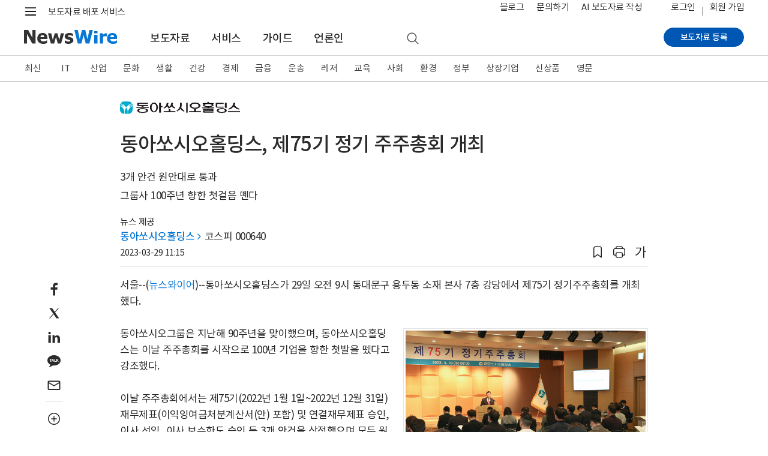

--- FILE ---
content_type: application/javascript
request_url: https://static.newswire.co.kr/property/js/script.js?v=202613
body_size: 5971
content:
$(function() {
	if($("#nw-canvas").length && devicewidth<modevielimit) {
		make_mobilemenu(devicewidth);
	}

	let iv = false;//10000;//(parseInt(nwd.is_mobile)===1) ? false : 6000;
	const share = {
		stanBy: function () {
			if($(".carousel").length) {
				$(".carousel").carousel({
					interval:iv
				});
			}
			// Bootstrap carousel slider use mobile left/right swipe
			$(".carousel").on("touchstart", function(event) {
				let xClick = event.originalEvent.touches[0].pageX;
				$(this).one("touchmove", function(event) {
					let xMove = event.originalEvent.touches[0].pageX;
					if (Math.floor(xClick - xMove) > 5) {
						$(this).carousel('next');
					} else if (Math.floor(xClick - xMove) < -5) {
						$(this).carousel('prev');
					}
				});
				$(".carousel").on("touchend", function() {
					$(this).off("touchmove");
				});
			});
			$(".sns-share").on('click', function(){
				let sns = $(this).data('original-title');
				newswire.snsShare(sns);
			});
			$(".snsshare").on('click', function(){
				let sns = $(this).data('type');
				let no = GetURLParameter('no');
				if(sns && $.isNumeric(no)) {
					$.ajax({
						type: "POST",
						data: {no:no, type:sns},
						url: nwd.sHost + "/ajax/etc_public/newssnsshare",
						dataType:"json",
						success: function(Z) {
							//console.log(Z);
						}
					});
				}
				newswire.snsShare(sns);
			});
			$(".newsShareModal").on('click', function () {
				let txt = '<section class="sns-share-mobile-wrap"><div class="sns-share-inner"><ul>' +
					'<li><a href="#" class="sns-share" data-original-title="Facebook" role="button" onclick="return false;"><i class="icons-mo ico-social-mobile-fb"></i></a></li>' +
					'<li><a href="#" class="sns-share" data-original-title="Twitter" role="button" onclick="return false;"><i class="icons-mo ico-social-mobile-twit"></i></a></li>' +
					'<li><a href="#" class="sns-share" data-original-title="KakaoTalk" role="button" onclick="return false;"><i class="icons-mo ico-social-mobile-talk"></i></a></li>' +
					'<li><a href="#" class="sns-share" data-original-title="NaverBlog" role="button" onclick="return false;"><i class="icons-mo ico-social-mobile-nblog"></i></a></li>' +
					'<li><a href="#" class="sns-share" data-original-title="Linkedin" role="button" onclick="return false;"><i class="icons-mo ico-social-mobile-linkedin""></i></a></li>' +
					'<li><a href="#" class="sns-share" data-original-title="NaverBand" role="button" onclick="return false;"><i class="icons-mo ico-social-mobile-band"></i></a></li>';
				if(document.location.href.indexOf("newsRead.php")!==-1) {
					txt+= '<li><a href="#" data-type="email" data-original-title="Email" role="button" onclick="return false;"><i class="icons-mo ico-social-mobile-email"></i></a></li>';
				}
				txt+= '<li><a href="#" class="copyurl copyurl-txt" role="button" onclick="return false;"><i class="icons-mo ico-social-mobile-url"></i></a></li>';
				modalPrint('공유하기', txt, '', 'hidden', '');
				$('#modal_layer').modal('show');
				if(isTouchDevice()===false) {
					$('[data-toggle="tooltip"]').tooltip();
				}
				$(".sns-share").bind('click', function(){
					let sns = $(this).data('original-title');
					newswire.snsShare(sns);
				});
				$('[data-type="email"]').bind('click', function(){
					let A = GetURLParameter('no');
					share.emailSend(A);
				});
				$('.copyurl').bind('click', function() {
					$('#modal_layer').modal('hide');
					Clipboard.copy(document.location.href);
				});
			});
			$(".newsMore").on('click', function () {
				//const url = new URL(document.location.href);
				let P = $("#page").val();
				//let H = url.hash.replace("#", "");
				//if(H==='' || parseInt(H)<0) H = 1;
				//let S = parseInt(H)+1;
				share.getList(P);
				//history.pushState(null, null, nwd.sHost+'/'+url.search+'#'+S);
			});
			$(".noservice").on('click', function () {
				modalPrint('알림', '이 페이지에 접근할 수 없습니다.', 'sm', 'hidden');
				$('#modal_layer').modal('show');
				return false;
			});
			$(".copy-url").on('click', function () {
				Clipboard.copy(document.location.href, 1);
			});
		},
		emailSend: function(A, B) {
			newswire.loading();
			let data = B ? B : {no:A};
			$.ajax({
				type: "POST",
				url: nwd.sHost + "/ajax/news_public/news_mail",
				data: data,
				dataType: "json",
				success: function (Z) {
					newswire.loading('close');
					if(Z.error) {
						modalPrint('알림', Z.error, 'sm', 'hidden');
						$('#modal_layer').modal('show')
					} else {
						if(parseInt(Z.status)===200 && Z.msg) {
							let BT = '<button type="button" class="btn btn-outline-primary" data-dismiss="modal">창닫기</button> &nbsp; <button type="button" class="btn btn-primary">보내기</button>';
							modalPrint("뉴스 이메일 보내기", Z.msg, '', '', BT);
							$('#modal_layer').modal('show');
							emailReBind.stanby();
						} else if(parseInt(Z.status)===100 && Z.msg) {
							modalPrint("뉴스 이메일 보내기", Z.msg, '', '', '');
							$('#modal_layer').modal('show');
							recaptchaAjaxReady = true;
							recaptchaRender();
						}
					}
				}
			});
		},
		getList: function (P) {
			newswire.loading();
			$.ajax({
				type: "POST",
				url: nwd.sHost + '/ajax/news_public/get_companyNews_list/'+P,
				dataType: 'json',
				success: function (Z) {
					newswire.loading('close');
					if(Z.error) {
						toastPrint('toast-failed dismissible', Z.error, 2000);
					} else {
						if(Z.nextpage>0) $("#page").val(Z.nextpage);
						else $("#pageLay").hide();
						$(Z.str).appendTo(".corp-news-list-wrap");
					}
				}
			});
		}
	};
	const emailReBind = {
		stanby: function() {
			$(".input_box").on('input', function() {
				let A = $(this).attr("id");
				$("#" + A).removeClass('input_bgcolor');
				$("#" + A +"_box").removeClass('error').text("").hide();
			});
			$("select.input_select").change(function () {
				let A = $(this).attr("id");
				$("#" + A).removeClass('input_bgcolor');
				$("#" + A +"_box").removeClass('error').text("").hide();
			});
			$(".btn-primary").bind('click', function() {
				let A = $("#newsid").val();
				let str = true;
				if(!$("#to_email").val()) {
					newswire.errorCheck("to_email", "받는 분 이메일 주소를 입력해 주세요.");
					str = false;
				}
				if(!$("#tomessage").val()) {
					newswire.errorCheck("tomessage", "받는 분 이메일 주소를 입력해 주세요.");
					str = false;
				}
				if(!$("#from_name").val()) {
					newswire.errorCheck("from_name", "보내는 분 이름을 입력해 주세요.");
					str = false;
				}
				if(!$("#from_email").val()) {
					newswire.errorCheck("from_email", "보내는 분 이메일 주소를 입력해 주세요.");
					str = false;
				}
				if(parseInt(nwd.is_member)!==1 && grecaptcha.getResponse().length===0) {
					newswire.errorCheck("recaptcha", "로봇이 아닙니다에 체크해 주세요.");
					str = false;
				}
				if(str) share.emailSend(A, $("form.sendEmail-form").serialize());
				return false;
			});
			//$(".btn-close").bind('click', function() {
			//	$('#modal_layer').modal('hide')
			//});
			$(".mySend").on('click', function() {
				let A = $(this).val();
				let B = $("#to_email").val();
				let C = "";
				let F = [];
				if(parseInt(nwd.is_member)===1 && A!=="undefined") {
					$("#to_email").removeClass('input_bgcolor');
					$("#to_email_box").removeClass('error').text("").hide();
					if(B) {
						let T = B.split(",");
						for (let i = 0; i < T.length; i++) {
							if(T[i]!==A) F.push(T[i]);
						}
						B = F.join();
					}
					if($(this).is(":checked")) {
						C = B ? B.replace(","+A, "") + "," + A : A;
					} else C = B;
					$("#to_email").val(C);
				} else {
					$(this).attr("checked", false);
					alert("로그인해야 가능합니다.");
				}
			});
		}
	};
	share.stanBy();
	$('a[data-toggle="tab"]').on('shown.bs.tab', function () {
		if($("img.lazy").length) {
			$("img.lazy").lazyload();
		}
	});
	if($("img.lazy").length) {
		$("img.lazy").lazyload();
	}
	$(".viewWidget").on('click', function () {
		$(".nav-link").removeClass('active');
		$(".tab_contents").addClass('hidden');
		$("#tdy_4").addClass('active');
		$("#tc_4").removeClass('hidden');
		let oft = $("#vexample").offset().top;
		let h = (parseInt(nwd.is_mobile)===1) ? 20 : 88;
		$('html,body').stop().animate({scrollTop:oft - h }, 600);
		return false;
	});
	// 기업 뉴스룸 더보기 관련
	$(".corp-overview .open").on('click', function() {
		$(".corp-overview").removeClass("active");
		//$(".corp-overview").removeClass('active').hide().appendTo($('#companyintro')).end().slideDown(300);
	});

	$(".chkserviceid").on('click', function () {
		let A = $(this).data('value');
		let str = '<p>회원은 로그인 후 서비스 쿠폰을 구매해 보도자료를 등록할 수 있습니다.</p>';
		modalPrint("구매 안내", str, '', '', dbtn);
		$('#modal_layer').modal('show');
		$(".btn-ok1").bind('click', function() {
			document.location.href = nwd.sHost+"/login/login?url="+encodeURIComponent(nwd.sHost+'/?sd='+A);
		});
		$(".btn-ok2").bind('click', function() {
			document.location.href = nwd.sHost+"/member_join?rt="+A;
		});
	});
	$(".prodid").on('click', function () {
		$("#prod_id_box").removeClass('d-block');
	});

	// footable 때문에 위치 이동
	if(isTouchDevice()===false) {
		$('[data-toggle="tooltip"]').tooltip();
	}
	let popoption = $('[data-delay-hide="true"]').length ? {delay:{'show':0, 'hide':250}} : null;
	$('[data-toggle="popover"]').popover(popoption);
});
function isTouchDevice(){
	return true === ("ontouchstart" in window || window.DocumentTouch && document instanceof DocumentTouch);
}
function make_mobilemenu() {
	let nw='';
	let headingclass;
	let expanded='false'; let divcls = '';
	nw+= make_div('nw-canvas-content tab-content', 'canvas-tabContent');
	nw+= make_div("tab-pane fade", "pills-section",  'role="tabpanel" aria-labelledby="pills-section-tab"');
	nw+= make_div("nav-step-components");
	nw+= '<ul class="nav-step-module" id="accordionMenu" role="tablist" aria-multiselectable="true">';
	if(nwd.m_flag==='c' && nwc[0][0].url!==undefined) {
		//if(getCookie('headingOnec')) {expanded = 'true'; divcls = ' show';}
		nwc.forEach(function (value) {
			let cls = (typeof value[1]!== 'undefined') ? 'nav-step1-nested' : 'nav-step1-item';
			if(typeof value[1]!== 'undefined') {
				nw+= '<li class="nav-step1-nested"><button type="button" class="nested-btn collapsebtn" id="headingOnec" data-toggle="collapse" data-id="collapseOnec" data-target="#collapseOnec" aria-expanded="false" aria-controls="collapseOnec">작성 요령</button><div class="collapse multi-collapse'+divcls+'" id="collapseOnec" role="tabpanel"><ul class="nav-step2-column">';
				value.forEach(function (val) {
					nw+= make_list(val.url, val.title);
				});
				nw+= '</ul></li>';
			} else {
				nw+= make_list(value[0].url, value[0].title, cls);
			}
		});
	} else {
		nw+= make_list('/', nwtn.nw1, 'nav-step1-item');
		if(parseInt(nwd.is_member)) nw+= make_list('/?md=A08', nwtn.nw2, 'nav-step1-item');
		//if(getCookie('headingOne')) { expanded = 'true'; divcls = ' show';}
		nw+= '<li class="nav-step1-nested"><button type="button" class="nested-btn collapsebtn" id="headingOne" data-toggle="collapse" data-id="collapseOne" data-target="#collapseOne" aria-expanded="false" aria-controls="collapseOne">'+nwtn.nw3+'</button><div class="collapse multi-collapse'+divcls+'" id="collapseOne" role="tabpanel"><ul class="nav-step2-column news-release">';
		nw+= make_list('/?md=A00', nwtn.nw10);
		NW1.forEach(function (value) {
			nw+= make_list('/?md=A01&amp;cat='+value.id, value.title);
		});
		nw+= make_list('/?md=A09', nwtn.nw11);
		nw+= make_list('/?md=A06', nwtn.nw12);
		nw+= '</ul><ul class="nav-step2-column news-release pt-3 mt-2">';
		NW6.forEach(function (value) {
			if(value.url==='/?md=A08' && parseInt(nwd.is_member)!==1) return;
			nw+=make_list(value.url, value.title);
		});
		nw+= '</ul><ul class="nav-step2-column news-release pt-3 mt-2">';
		NW3.forEach(function (value) {
			nw+= make_list('/?md=A02&amp;cat='+value.id, value.title);
		});
		nw+= '</ul><ul class="nav-step2-column news-release pt-3 mt-2">';
		NW4.forEach(function (value) {
			nw+= make_list('/?md=A03&amp;cat='+value.id, value.title);
		});
		nw+= '</ul></div></li>';

		//if(getCookie('headingTwo')) { expanded = 'true'; divcls = ' show';}
		nw+= '<li class="nav-step1-nested"><button type="button" class="nested-btn collapsebtn" id="headingTwo" data-toggle="collapse" data-id="collapseTwo" data-target="#collapseTwo" aria-expanded="false" aria-controls="collapseTwo">'+nwtn.nw4+'</button><div class="collapse multi-collapse'+divcls+'" id="collapseTwo" role="tabpanel"><ul class="nav-step2-column">';
		NW7.forEach(function (value) {
			nw+= make_list(value[0].url, value[0].title);
		});
		nw+= '</ul></div></li>';

		//if(getCookie('headingThree')) { expanded = 'true'; divcls = ' show';}
		nw+= '<li class="nav-step1-nested"><button type="button" class="nested-btn collapsebtn" id="headingThree" data-toggle="collapse" data-id="collapseThree" data-target="#collapseThree" aria-expanded="false" aria-controls="collapseThree">'+nwtn.nw5+'</button><div class="collapse multi-collapse'+divcls+'" id="collapseThree" role="tabpanel"><ul class="nav-step2-column">';
		NW8.forEach(function (value) {
			nw+= make_list(value[0].url, value[0].title);
		});
		nw+= '</ul></div></li>';
		nw+= make_list('/?nd=46', nwtn.nw7, 'nav-step1-item');
		nw+= make_list('https://blog.newswire.co.kr', nwtn.nw6, 'nav-step1-item');
		nw+= make_list('/aiwrite', 'AI 보도자료 작성', 'nav-step1-item');
		nw+= make_list('/?xd=70', nwtn.nw8, 'nav-step1-item');
		nw+= make_list('/?cd=99', nwtn.nw9, 'nav-step1-item');
	}
	nw+= '</ul>';
	nw+= closediv();
	nw+= make_mofoot();
	nw+= closediv();
	nw+= make_div("tab-pane fade", "pills-account", 'role="tabpanel" aria-labelledby="pills-account-tab"') + make_memenu() + closediv();
	nw+= closediv();
	$("#nw-canvas").html(nw);
	$(".downloadService").on('click', function () {
		modivicereset();
		downloadService2();
		return false;
	});
	$(".newswirememberfjoin").bind('click', function () { // common.js newswirememberjoin
		let A = $(this).attr('href');
		let B = document.location.href;
		if(A==="#" || A==="javascript:void(0);") A = '';
		let lurl = nwd.sHost+"/login/login?url="+encodeURIComponent(B);
		let jurl = A ? A : nwd.sHost+"/member_join";
		if(lmc) {
			modivicereset();
			modalPrint("회원 가입 안내", '<p>회원님은 이미 계정을 보유하고 있습니다. 기존 계정으로 로그인하겠습니까?</p>', '', '', dbtn2);
			$('#modal_layer').modal('show');
			$(".btn-ok1").bind('click', function() {
				document.location.href = nwd.sHost+"/login/login?url="+encodeURIComponent(B);
			});
			$(".btn-ok2").bind('click', function() {
				document.location.href = jurl;
			});
		} else document.location.href = jurl;
		return false;
	});
}

function make_mofoot() {
	let str='';
	let url = parseInt(nwd.is_member) ? '/company' : '/?sd=11';
	if(nwd.m_flag==='c' && parseInt(nwb.cid)>0) url = '/company/?job=newsAdd';
	if(nwd.m_flag!=='c') {
		let txt = '';
		if(parseInt(nwd.is_member))  txt+= '<span class="link"><a href="/login/logout">로그아웃</a></span>';
		txt+= '<span class="link"><a href="/?sd=11">서비스 요금</a></span><span class="title">상담</span><span class="phone d-none d-md-block">02-737-3600</span><span class="phone d-md-none"><a href="tel:+027373600">02-737-3600</a></span>';
		str+= make_div('content-contact');
		str+= make_div('list') + txt + closediv();
		str+= closediv();
	}
	let cls = (nwd.m_flag==='c') ? 'content-function-btn pt-4' : 'content-function-btn';
	str+= make_div(cls);
	if(nwd.is_member==='0') str+= '<a class="btn btn-outline-primary btn-rounded newswirememberfjoin" href="/member_join" role="button" rel="nofollow">회원 가입</a>';
	str+= '<a class="btn btn-strong btn-rounded" href="'+url+'" role="button">보도자료 등록</a>' + closediv();
	if(nwd.m_flag==='c') str+= make_cscenter();
	return str;
}
function make_memenu() {
	let str= make_div("content-function-btn pt-3 pb-5") + '<a class="btn btn-primary btn-rounded newswirememberfjoin" href="/member_join" role="button" rel="nofollow">회원 가입</a>'+closediv()+make_div("account-content")+'<a href="/?od=2" class="link-dark">회원 혜택 <i class="nw-icon nwfont-angle-right">&#xf105;</i></a><p>보도자료를 등록하고, 관심 분야 보도자료를 구독할 수 있습니다.</p>'+closediv();
	if(parseInt(nwd.is_member)) {
		str = make_div("content-profile") + make_div("name") +nwb.name+'<span>님</span>'+closediv()+make_div("email")+nwb.email+closediv()+closediv() +
			make_div("content-info") + '<ul class="info-depth1"><li>내 계정</li><li><ul class="info-depth2"><li><a href="/member">회원 정보</a></li><li><a href="/?xd=77">메시지</a></li></ul></li>';
		if(parseInt(nwd.mtype)===1) {
			str+= '<li>내 회사</li><li class="action"><a class="btn btn-primary btn-rounded" href="/company" role="button">'+nwb.cname+'</a></li>';
		}
		str+= '<li>MY뉴스</li><li><ul class="info-depth2">';
		mwm.forEach(function (value) {
			str+= '<li><a href="'+value.id+'">'+value.title+'</a></li>';
		});
		str+= '</ul></li><li class="logout"><a href="/login/logout">로그아웃</a></li></ul></div>';
	}
	return str;
}
function make_cscenter() {
	return make_div('content-info') + '<ul class="info-depth1"><li><a href="/company/message" class="d-block">고객센터</a></li><li><ul class="info-depth2"><li><a href="/company/message">문의하기 <i class="nw-icon nwfont-angle-right">&#xf105;</i></a></li><li><span class="phone d-none d-md-block">02-737-3600</span><span class="phone d-md-none"><a href="tel:+027373600">02-737-3600</a></span></li></ul></li><li>근무 시간</li><li><ul class="info-depth2"><li><span class="info">평일 08:30 ~ 18:30</span></li><li><span class="info">휴일 09:00 ~ 16:00</span></li><li><span class="info">토요일 휴무</span></li></ul></li><li class="brochure"><a href="javascript:void(0);" class="downloadService">서비스 소개서</a></li></ul>' + closediv();
}
function closediv() {
	return '</div>';
}
$(document).ready(function() {
	if ($("span.companyintro").length) {
		let dw = $(".companyintro").height();
		if (dw <= 23) {
			$(".corp-overview").removeClass("active");
		}
	}
});
